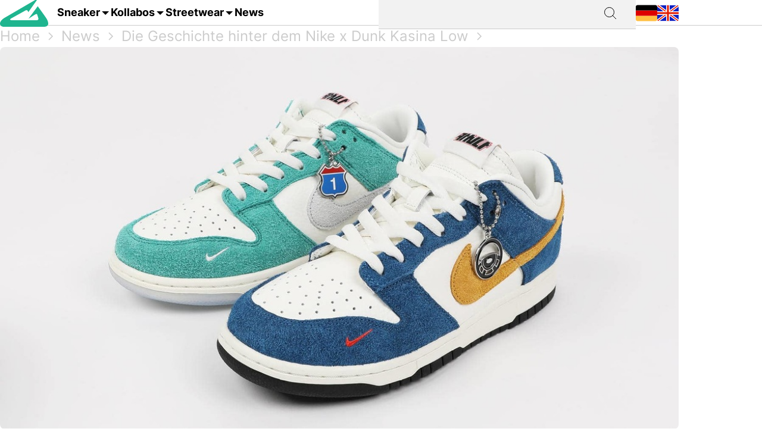

--- FILE ---
content_type: text/html; charset=utf-8
request_url: https://grailify.com/de/die-geschichte-hinter-dem-nike-x-dunk-kasina-low
body_size: 12175
content:
<!DOCTYPE html>
<html lang="de">
  <head>
      <script
        src="https://cdn.clickwire.io/script.js"
        data-cwid="WRDBJMAG"
        defer>
      </script>
      <!-- Google tag (gtag.js) -->
      <script async src="https://www.googletagmanager.com/gtag/js?id=G-QQVQ5VP9HH"></script>
      <script>
        window.dataLayer = window.dataLayer || [];
        function gtag(){dataLayer.push(arguments);}
        gtag('js', new Date());

        gtag('config', 'G-QQVQ5VP9HH', {"resource_gid":"gid://grailify-backend/Post/15392"});
      </script>
      <!-- Facebook Pixel Code -->
      <script>
          !function(f,b,e,v,n,t,s)
          {if(f.fbq)return;n=f.fbq=function(){n.callMethod?
              n.callMethod.apply(n,arguments):n.queue.push(arguments)};
              if(!f._fbq)f._fbq=n;n.push=n;n.loaded=!0;n.version='2.0';
              n.queue=[];t=b.createElement(e);t.async=!0;
              t.src=v;s=b.getElementsByTagName(e)[0];
              s.parentNode.insertBefore(t,s)}(window, document,'script',
              'https://connect.facebook.net/en_US/fbevents.js');
          fbq('init', '119563738440055');
          fbq('track', 'PageView');
      </script>
      <noscript>
        <img height="1" width="1" style="display:none"
             src="https://www.facebook.com/tr?id=119563738440055&ev=PageView&noscript=1"/>
      </noscript>
      <!-- End Facebook Pixel Code -->
      <script>
        window._mnt = {
          publisherKey: '2y10dinxjfw5g7djk0exkdzujqd3szqxqpmapjtwyedkow8byont5m'
        };
      </script>


    <title>Die Geschichte hinter dem Nike x Dunk Kasina Low | Grailify</title>
<meta name="description" content="Update 17.09.2020 Noch vor wenigen Tagen kamen die ersten Leaks raus und fast zwei Wochen später tauchen die offiziellen Bilder auf. Der Kasina x Nike Dunk">
<link rel="canonical" href="https://grailify.com/de/die-geschichte-hinter-dem-nike-x-dunk-kasina-low">
<meta name="twitter:card" content="summary_large_image">
<meta name="twitter:site" content="@grailifyde">
<meta name="twitter:creator" content="@grailifyde">
<meta property="og:title" content="Die Geschichte hinter dem Nike x Dunk Kasina Low | Grailify">
<meta property="og:description" content="Update 17.09.2020 Noch vor wenigen Tagen kamen die ersten Leaks raus und fast zwei Wochen später tauchen die offiziellen Bilder auf. Der Kasina x Nike Dunk">
<meta property="og:url" content="https://grailify.com/de/die-geschichte-hinter-dem-nike-x-dunk-kasina-low">
<meta property="og:type" content="post">
<meta property="og:image" content="https://grailify.com/rails/active_storage/blobs/proxy/eyJfcmFpbHMiOnsiZGF0YSI6MjY4ODUyLCJwdXIiOiJibG9iX2lkIn19--d8466b4fd6feca89e970e47323644d09dd2f94ee/image">
<meta name="robots" content="index, follow">
<meta name="author" content="Edgar">

    <link rel="icon" type="image/x-icon" href="/assets/favicon-23310c5de77cb0ba16d17831c2fa75d443ea674198f17fb693ec601cfbbad45f.ico">
    <meta name="viewport" content="width=device-width,initial-scale=1" />
    
    
    

    
    <link rel="stylesheet" href="/assets/application-1e2bce65fcaeb09b7dad68032603869b22a4cb592aaed676a5916522b76e3bb4.css" media="all" data-turbolinks-track="reload" />
    <script src="/vite/assets/application-DHp_Hcb3.js" crossorigin="anonymous" type="module" data-turbolinks-track="reload" defer="defer"></script><link rel="modulepreload" href="/vite/assets/verbs-c0GmB7EE.js" as="script" crossorigin="anonymous" data-turbolinks-track="reload" defer="defer"><link rel="stylesheet" href="/vite/assets/application-BL5zN-Ft.css" media="screen" data-turbolinks-track="reload" defer="defer" />
<link rel="stylesheet" href="/vite/assets/verbs-BVgMHBlI.css" media="screen" data-turbolinks-track="reload" defer="defer" />
    <script src="//platform.instagram.com/en_US/embeds.js" async="async"></script>

        <script type="application/ld+json">
    {"@context":"https://schema.org/","@type":"Article","headline":"Die Geschichte hinter dem Nike x Dunk Kasina Low","image":["https://grailify.com/rails/active_storage/blobs/proxy/eyJfcmFpbHMiOnsiZGF0YSI6MjY4ODUyLCJwdXIiOiJibG9iX2lkIn19--d8466b4fd6feca89e970e47323644d09dd2f94ee/image"],"dateModified":"2024-02-05T10:40:26+01:00","datePublished":"2020-09-17T09:06:05+02:00","author":{"@type":"Person","name":"Edgar"}}
  </script>

  </head>

<body>
  <div aria-label="App banner" role="region">
    <div class="app-banner"
     data-controller="dismissable-banner"
     data-dismissable-banner-type-value="app-banner"
     data-dismissable-banner-storage-key-value="appBannerDismissed"
     data-dismissable-banner-visibility-class-value="app-banner-visible"
     data-dismissable-banner-hidden-class-value="app-banner--hidden"
     data-dismissable-banner-requires-mobile-value="true"
     data-dismissable-banner-scroll-behavior-value="track"
     role="complementary"
     aria-live="polite"
     aria-label="Grailify Mobile App herunterladen">
  <button class="app-banner__close app-banner__close--large"
          data-action="click->dismissable-banner#close"
          aria-label="App-Banner schließen"
          type="button">
    <svg width="24" height="24" viewBox="0 0 24 24" fill="none" xmlns="http://www.w3.org/2000/svg" aria-hidden="true">
      <path d="M18 6L6 18M6 6L18 18" stroke="currentColor" stroke-width="1.5" stroke-linecap="round" stroke-linejoin="round"/>
    </svg>
  </button>

  <div class="app-banner__content">
    <div class="app-banner__logo">
      <img src="https://play-lh.googleusercontent.com/Z7tyMgDLAXdgqtMdvJWD1dkCdvTAs7rZAmPKlts9y6jRhQj_dCjStZggFnOsIX_tzLKl=w480-h960-rw"
           alt="Grailify App Logo"
           class="app-banner__logo-img"
           width="56"
           height="56"
           loading="lazy" />
    </div>

    <div class="app-banner__info">
      <div class="app-banner__title">Grailify - Sneaker Releases</div>
      <div class="app-banner__rating">
        <div class="app-banner__stars" aria-label="5 von 5 Sternen">
            <span class="app-banner__star" aria-hidden="true">&#9733;</span>
            <span class="app-banner__star" aria-hidden="true">&#9733;</span>
            <span class="app-banner__star" aria-hidden="true">&#9733;</span>
            <span class="app-banner__star" aria-hidden="true">&#9733;</span>
            <span class="app-banner__star" aria-hidden="true">&#9733;</span>
        </div>
        <span class="app-banner__rating-text">4,8 | Über 34k Bewertungen</span>
      </div>
    </div>

    <a href="#"
       class="app-banner__cta"
       data-dismissable-banner-target="ctaLink"
       data-action="click->dismissable-banner#redirectToStore"
       rel="noopener noreferrer">
      Zur App
    </a>
  </div>
</div>

  </div>

  <header>
    <nav role="navigation" data-controller="nav">
  <div class="sheet" hidden data-action="click->nav#closeNavigation"></div>
  <div class="navigation__content">
    <i class="icon icon-menu" data-action="click-&gt;nav#toggleNavigationFacet:prevent" data-nav-element-id-param="mobile"></i>
    <a class="brand" href="/de">
      <i class="icon icon-logo"></i>
</a>
    <a class="link dropable" data-action="click-&gt;nav#toggleNavigationFacet:prevent" data-nav-element-id-param="sneaker" href="/de/modelle">
      Sneaker
</a>    <a class="link dropable" data-action="click-&gt;nav#toggleNavigationFacet:prevent" data-nav-element-id-param="collabs" href="/de/kollabos">
      Kollabos
</a>    <a class="link dropable" data-action="click-&gt;nav#toggleNavigationFacet:prevent" data-nav-element-id-param="streetwear" href="/de/streetwear">
      Streetwear
</a>    <a class="link" href="/de/news">
      News
</a>
    <div class="search__bar" >
      <form action="/de/suche">
        <input class="search__bar__input" type="search" name="q" id="q_name_or_slug_cont" value="">
        <input type="submit" name="commit" value="" class="search__bar__submit" data-disable-with="Suchen">
      </form>
    </div>
    <i class="icon icon-search" data-action="click-&gt;nav#toggleMobileSearch"></i>

    <div class="locales">
        <a title="Deutsch" href="https://grailify.com/de/die-geschichte-hinter-dem-nike-x-dunk-kasina-low"><i class="icon icon-german"></i></a>
        <a title="English" href="https://grailify.com/en/news"><i class="icon icon-english"></i></a>
    </div>
  </div>
  <aside class="sidebar sidebar--left navigation__overlay" hidden>
    <div data-nav-target="mobile">
      <a class="navigation__element" data-action="click-&gt;nav#toggleNavigationFacet:prevent" data-nav-element-id-param="sneaker" href="/de/modelle">
        <i class="icon icon-sneaker icon--main"></i>
        Sneaker
</a>      <a class="navigation__element" data-action="click-&gt;nav#toggleNavigationFacet:prevent" data-nav-element-id-param="collabs" href="/de/kollabos">
        <i class="icon icon-brands icon--main"></i>
        Kollabos
</a>      <a class="navigation__element" data-action="click-&gt;nav#toggleNavigationFacet:prevent" data-nav-element-id-param="streetwear" href="/de/streetwear">
        <i class="icon icon-category icon--main"></i>
        Streetwear
</a>      <a class="navigation__element" href="/de/news">
        <i class="icon icon-news icon--main"></i>
        News
</a>
      <section class="language__picker">
        <div class="navigation__element label">
          <i class="icon icon-language icon--main"></i>
          Sprache
        </div>
            <a title="Deutsch" class="navigation__element" href="https://grailify.com/de/die-geschichte-hinter-dem-nike-x-dunk-kasina-low">
              <i class="icon icon-german icon--main"></i>
              Deutsch
</a>            <a title="English" class="navigation__element" href="https://grailify.com/en/news">
              <i class="icon icon-english icon--main"></i>
              English
</a>      </section>
    </div>
    
      <div data-nav-target="sneaker">
  <div class="navigation__element navigation__element__control text-bold" data-action="click->nav#toggleNavigationFacet" data-nav-element-id-param="sneaker">
    Sneaker
  </div>

  <div class="nav-mega-wrapper">
    <div class="nav-mega-grid">
      <div class="nav-mega-col">
        <h2>Sneaker Releases</h2>
<a href="/de/sneaker?aspect=upcoming">
  <div>Upcoming Releases</div>
</a><a href="/de/sneaker?aspect=latest">
  <div>Latest Releases</div>
</a><a href="/de/sneaker?aspect=recently_added">
  <div>Neu hinzugefügt</div>
</a><a href="/de/sneaker">
  <div>Alle Sneaker Releases</div>
</a>
      </div>
      <div class="nav-mega-col">
        <h2>Top Modelle</h2>
        <div class="nav-mega-auto-col-grid">
            <a href="/de/marke/air-jordan/1">1</a>
            <a href="/de/marke/nike/air-force-1">Air Force 1</a>
            <a href="/de/marke/nike/dunk">Dunk</a>
            <a href="/de/marke/adidas/350">Yeezy 350</a>
            <a href="/de/marke/nike/plus">Air Max Plus</a>
            <a href="/de/marke/nike/sb-dunk">SB Dunk</a>
            <a href="/de/marke/air-jordan/4">4</a>
            <a href="/de/marke/converse/chuck-70">Chuck 70</a>
            <a href="/de/marke/adidas/forum">Forum</a>
            <a href="/de/marke/adidas/adilette">Adilette</a>
            <a href="/de/marke/adidas/samba">Samba</a>
            <a href="/de/marke/nike/1-air-max">Air Max 1</a>
            <a href="/de/marke/adidas/campus">Campus</a>
            <a href="/de/marke/crocs/clog">Clog</a>
            <a href="/de/marke/adidas/superstar">Superstar</a>
            <a href="/de/marke/adidas/ultra-boost">Ultra Boost</a>
            <a href="/de/marke/air-jordan/3">3</a>
            <a href="/de/marke/new-balance/2002">2002</a>
        </div>
      </div>
      <div class="nav-mega-col">
        <h2>Top Brands <small><a style="font-weight: normal" href="/de/marken">Alle Brands</a></small></h2>
        <div class="grid-horizontal" style="gap: 2em">
            <div>
              <div><img src="https://grailify.com/rails/active_storage/representations/proxy/eyJfcmFpbHMiOnsiZGF0YSI6MzQ0NzQxLCJwdXIiOiJibG9iX2lkIn19--3a9e2638ebdc94806d0b556c8c62d2338352d658/eyJfcmFpbHMiOnsiZGF0YSI6eyJmb3JtYXQiOiJwbmciLCJyZXNpemVfdG9fbGltaXQiOls0OCw0OF19LCJwdXIiOiJ2YXJpYXRpb24ifX0=--fb73982459bc5b585f78a18c62b91de80a5e1175/nike.png" /></div>
              <div class="grid-vertical">
                  <a href="/de/marke/nike/air-force-1">Air Force 1</a>
                  <a href="/de/marke/nike/dunk">Dunk</a>
                  <a href="/de/marke/nike/270">Air Max 270</a>
                  <a href="/de/marke/nike/95">Air Max 95</a>
                  <a href="/de/marke/nike/blazer">Blazer</a>
                  <a href="/de/marke/nike/90">Air Max 90</a>
                  <a href="/de/marke/nike/plus">Air Max Plus</a>

                <a style="margin-top: 2em" href="/de/marke/nike">Alle Nike Sneaker</a>
              </div>
            </div>
            <div>
              <div><img src="https://grailify.com/rails/active_storage/representations/proxy/eyJfcmFpbHMiOnsiZGF0YSI6MzQ0NzQ1LCJwdXIiOiJibG9iX2lkIn19--3118a85c2247087a394391bd8b4c2e7fa3cf0595/eyJfcmFpbHMiOnsiZGF0YSI6eyJmb3JtYXQiOiJwbmciLCJyZXNpemVfdG9fbGltaXQiOls0OCw0OF19LCJwdXIiOiJ2YXJpYXRpb24ifX0=--fb73982459bc5b585f78a18c62b91de80a5e1175/Air%20Jordan.png" /></div>
              <div class="grid-vertical">
                  <a href="/de/marke/air-jordan/1">1</a>
                  <a href="/de/marke/air-jordan/3">3</a>
                  <a href="/de/marke/air-jordan/4">4</a>
                  <a href="/de/marke/air-jordan/5">5</a>
                  <a href="/de/marke/air-jordan/6">6</a>
                  <a href="/de/marke/air-jordan/11">11</a>
                  <a href="/de/marke/air-jordan/12">12</a>

                <a style="margin-top: 2em" href="/de/marke/air-jordan">Alle Air Jordan Sneaker</a>
              </div>
            </div>
            <div>
              <div><img src="https://grailify.com/rails/active_storage/representations/proxy/eyJfcmFpbHMiOnsiZGF0YSI6MzQ0NzQ4LCJwdXIiOiJibG9iX2lkIn19--e831bde46d5ccf3ca5a49c55cf4a7af900a8c33b/eyJfcmFpbHMiOnsiZGF0YSI6eyJmb3JtYXQiOiJwbmciLCJyZXNpemVfdG9fbGltaXQiOls0OCw0OF19LCJwdXIiOiJ2YXJpYXRpb24ifX0=--fb73982459bc5b585f78a18c62b91de80a5e1175/adidas.png" /></div>
              <div class="grid-vertical">
                  <a href="/de/marke/adidas/samba">Samba</a>
                  <a href="/de/marke/adidas/campus">Campus</a>
                  <a href="/de/marke/adidas/350">Yeezy 350</a>
                  <a href="/de/marke/adidas/adilette">Adilette</a>
                  <a href="/de/marke/adidas/forum">Forum</a>
                  <a href="/de/marke/adidas/ultra-boost">Ultra Boost</a>
                  <a href="/de/marke/adidas/nmd">NMD</a>

                <a style="margin-top: 2em" href="/de/marke/adidas">Alle adidas Sneaker</a>
              </div>
            </div>
            <div>
              <div><img src="https://grailify.com/rails/active_storage/representations/proxy/eyJfcmFpbHMiOnsiZGF0YSI6MzQ0NzYwLCJwdXIiOiJibG9iX2lkIn19--59d0e378ac84e66704937538412b5448b91b4e68/eyJfcmFpbHMiOnsiZGF0YSI6eyJmb3JtYXQiOiJwbmciLCJyZXNpemVfdG9fbGltaXQiOls0OCw0OF19LCJwdXIiOiJ2YXJpYXRpb24ifX0=--fb73982459bc5b585f78a18c62b91de80a5e1175/New%20Balance%20Logo.png" /></div>
              <div class="grid-vertical">
                  <a href="/de/marke/new-balance/550-05a757ed-f785-46b0-9553-9991f0959b27">550</a>
                  <a href="/de/marke/new-balance/2002">2002</a>
                  <a href="/de/marke/new-balance/1906">1906</a>
                  <a href="/de/marke/new-balance/574">574</a>
                  <a href="/de/marke/new-balance/90-60">90/60</a>
                  <a href="/de/marke/new-balance/530">530</a>
                  <a href="/de/marke/new-balance/990">990</a>

                <a style="margin-top: 2em" href="/de/marke/new-balance">Alle New Balance Sneaker</a>
              </div>
            </div>
        </div>
      </div>
      <div class="nav-mega-col">
        <h2>Featured Brands</h2>
        <div class="nav-mega-auto-col-grid" style="--rows: 4">
            <a href="/de/marke/puma">
              <img src="https://grailify.com/rails/active_storage/representations/proxy/eyJfcmFpbHMiOnsiZGF0YSI6MzQ0NzgzLCJwdXIiOiJibG9iX2lkIn19--ddf10f71566b19ec96611bbb76726b72cc0d77a4/eyJfcmFpbHMiOnsiZGF0YSI6eyJmb3JtYXQiOiJwbmciLCJyZXNpemVfdG9fbGltaXQiOls0OCw0OF19LCJwdXIiOiJ2YXJpYXRpb24ifX0=--fb73982459bc5b585f78a18c62b91de80a5e1175/Puma%20Logo.png" />
</a>            <a href="/de/marke/karhu">
              <img src="https://grailify.com/rails/active_storage/representations/proxy/eyJfcmFpbHMiOnsiZGF0YSI6NDU4OTg5LCJwdXIiOiJibG9iX2lkIn19--f2bd735457f0a791ed38a6eb4652f4bd191d993a/eyJfcmFpbHMiOnsiZGF0YSI6eyJmb3JtYXQiOiJwbmciLCJyZXNpemVfdG9fbGltaXQiOls0OCw0OF19LCJwdXIiOiJ2YXJpYXRpb24ifX0=--fb73982459bc5b585f78a18c62b91de80a5e1175/Karhu.png" />
</a>            <a href="/de/marke/reebok">
              <img src="https://grailify.com/rails/active_storage/representations/proxy/eyJfcmFpbHMiOnsiZGF0YSI6MzQ0NzczLCJwdXIiOiJibG9iX2lkIn19--19fbafc8023bf5370e7a445aeda3e511d7c7f611/eyJfcmFpbHMiOnsiZGF0YSI6eyJmb3JtYXQiOiJwbmciLCJyZXNpemVfdG9fbGltaXQiOls0OCw0OF19LCJwdXIiOiJ2YXJpYXRpb24ifX0=--fb73982459bc5b585f78a18c62b91de80a5e1175/Reebok%20Logo.png" />
</a>            <a href="/de/marke/vans">
              <img src="https://grailify.com/rails/active_storage/representations/proxy/eyJfcmFpbHMiOnsiZGF0YSI6MzQ0Nzg1LCJwdXIiOiJibG9iX2lkIn19--076a0730595fdd74e28f550b5f569f98e09eb067/eyJfcmFpbHMiOnsiZGF0YSI6eyJmb3JtYXQiOiJwbmciLCJyZXNpemVfdG9fbGltaXQiOls0OCw0OF19LCJwdXIiOiJ2YXJpYXRpb24ifX0=--fb73982459bc5b585f78a18c62b91de80a5e1175/Vans%20Logo.png" />
</a>            <a href="/de/marke/converse">
              <img src="https://grailify.com/rails/active_storage/representations/proxy/eyJfcmFpbHMiOnsiZGF0YSI6MzQ0NzU2LCJwdXIiOiJibG9iX2lkIn19--959954efe41f1ee837e3429205f934762912f784/eyJfcmFpbHMiOnsiZGF0YSI6eyJmb3JtYXQiOiJwbmciLCJyZXNpemVfdG9fbGltaXQiOls0OCw0OF19LCJwdXIiOiJ2YXJpYXRpb24ifX0=--fb73982459bc5b585f78a18c62b91de80a5e1175/Converse%20Logo.png" />
</a>            <a href="/de/marke/crocs">
              <img src="https://grailify.com/rails/active_storage/representations/proxy/eyJfcmFpbHMiOnsiZGF0YSI6NDU4ODQzLCJwdXIiOiJibG9iX2lkIn19--3aec54c4707cd28933f991e89b063dc805170531/eyJfcmFpbHMiOnsiZGF0YSI6eyJmb3JtYXQiOiJwbmciLCJyZXNpemVfdG9fbGltaXQiOls0OCw0OF19LCJwdXIiOiJ2YXJpYXRpb24ifX0=--fb73982459bc5b585f78a18c62b91de80a5e1175/Crocs.png" />
</a>            <a href="/de/marke/kangaroos">
              <img src="https://grailify.com/rails/active_storage/representations/proxy/eyJfcmFpbHMiOnsiZGF0YSI6OTcwNDMyLCJwdXIiOiJibG9iX2lkIn19--535f67cf9dccac2e1cc06c227c3673d0f8906cb2/eyJfcmFpbHMiOnsiZGF0YSI6eyJmb3JtYXQiOiJwbmciLCJyZXNpemVfdG9fbGltaXQiOls0OCw0OF19LCJwdXIiOiJ2YXJpYXRpb24ifX0=--fb73982459bc5b585f78a18c62b91de80a5e1175/Kangaroos%20Logo.png" />
</a>            <a href="/de/marke/saucony">
              <img src="https://grailify.com/rails/active_storage/representations/proxy/eyJfcmFpbHMiOnsiZGF0YSI6MzQ0Nzk3LCJwdXIiOiJibG9iX2lkIn19--d940b7ad150172d18ba00602b334680c5084f1f1/eyJfcmFpbHMiOnsiZGF0YSI6eyJmb3JtYXQiOiJwbmciLCJyZXNpemVfdG9fbGltaXQiOls0OCw0OF19LCJwdXIiOiJ2YXJpYXRpb24ifX0=--fb73982459bc5b585f78a18c62b91de80a5e1175/Saucony%20Logo.png" />
</a>            <a href="/de/marke/mizuno">
              <img src="https://grailify.com/rails/active_storage/representations/proxy/eyJfcmFpbHMiOnsiZGF0YSI6NDU5MTAxLCJwdXIiOiJibG9iX2lkIn19--5cb85adf07ed7e24084e8940471d933b42fb96e8/eyJfcmFpbHMiOnsiZGF0YSI6eyJmb3JtYXQiOiJwbmciLCJyZXNpemVfdG9fbGltaXQiOls0OCw0OF19LCJwdXIiOiJ2YXJpYXRpb24ifX0=--fb73982459bc5b585f78a18c62b91de80a5e1175/Mizuno.png" />
</a>            <a href="/de/marke/salomon">
              <img src="https://grailify.com/rails/active_storage/representations/proxy/eyJfcmFpbHMiOnsiZGF0YSI6NDU5MTY3LCJwdXIiOiJibG9iX2lkIn19--c092da6b3d0f4606cd601561ecf7069174d6dccb/eyJfcmFpbHMiOnsiZGF0YSI6eyJmb3JtYXQiOiJwbmciLCJyZXNpemVfdG9fbGltaXQiOls0OCw0OF19LCJwdXIiOiJ2YXJpYXRpb24ifX0=--fb73982459bc5b585f78a18c62b91de80a5e1175/Salomon.png" />
</a>            <a href="/de/marke/asics">
              <img src="https://grailify.com/rails/active_storage/representations/proxy/eyJfcmFpbHMiOnsiZGF0YSI6MzQ0NzcxLCJwdXIiOiJibG9iX2lkIn19--afb8cc9ddb2be056c92790f35219c45ad0818329/eyJfcmFpbHMiOnsiZGF0YSI6eyJmb3JtYXQiOiJwbmciLCJyZXNpemVfdG9fbGltaXQiOls0OCw0OF19LCJwdXIiOiJ2YXJpYXRpb24ifX0=--fb73982459bc5b585f78a18c62b91de80a5e1175/asics%20Logo.png" />
</a>            <a href="/de/marke/diadora">
              <img src="https://grailify.com/rails/active_storage/representations/proxy/eyJfcmFpbHMiOnsiZGF0YSI6MzQ0NzYyLCJwdXIiOiJibG9iX2lkIn19--b2f56081c999b94cbb6a6bd64af39fa7bda39ade/eyJfcmFpbHMiOnsiZGF0YSI6eyJmb3JtYXQiOiJwbmciLCJyZXNpemVfdG9fbGltaXQiOls0OCw0OF19LCJwdXIiOiJ2YXJpYXRpb24ifX0=--fb73982459bc5b585f78a18c62b91de80a5e1175/Diadora%20Logo.png" />
</a>        </div>
        <a style="margin-top: 2em; display: inline-block" href="/de/marken">Alle Brands</a>
      </div>
    </div>
  </div>
</div>
      <div data-nav-target="collabs">
  <div class="navigation__element navigation__element__control text-bold" data-action="click->nav#toggleNavigationFacet" data-nav-element-id-param="collabs">
    Kollabos
  </div>

  <div class="nav-mega-wrapper">
    <div class="nav-mega-grid">
      <div class="nav-mega-col">
        <h2>Sneaker Releases</h2>
<a href="/de/sneaker?aspect=upcoming">
  <div>Upcoming Releases</div>
</a><a href="/de/sneaker?aspect=latest">
  <div>Latest Releases</div>
</a><a href="/de/sneaker?aspect=recently_added">
  <div>Neu hinzugefügt</div>
</a><a href="/de/sneaker">
  <div>Alle Sneaker Releases</div>
</a>
      </div>
      <div class="nav-mega-col">
        <h2>Alle Kollabos
          <small><a style="font-weight: normal" href="/de/kollabos">Alle Kollabos</a></small>
        </h2>
        <div class="nav-mega-auto-col-grid">
            <div class="nav-heading">A</div>
              <a href="/de/kollabo/ader-error">ADER ERROR</a>
              <a href="/de/kollabo/arizona-iced-tea">AriZona Iced Tea</a>
              <a href="/de/kollabo/atmos">Atmos</a>
              <a href="/de/kollabo/awake-ny">Awake NY</a>
              <a href="/de/kollabo/asphaltgold">Asphaltgold</a>
            <div class="nav-heading">B</div>
              <a href="/de/kollabo/bad-bunny">Bad Bunny</a>
              <a href="/de/kollabo/bape">Bape</a>
              <a href="/de/kollabo/billie-eilish">Billie Eilish</a>
            <div class="nav-heading">C</div>
              <a href="/de/kollabo/cactus-plant-flea-market">Cactus Plant Flea Market</a>
              <a href="/de/kollabo/cardi-b">Cardi B</a>
              <a href="/de/kollabo/carhartt">Carhartt</a>
              <a href="/de/kollabo/clot">CLOT</a>
            <div class="nav-heading">D</div>
              <a href="/de/kollabo/disney">Disney</a>
              <a href="/de/kollabo/drake">Drake</a>
            <div class="nav-heading">E</div>
              <a href="/de/kollabo/eastside-golf">Eastside Golf</a>
            <div class="nav-heading">F</div>
              <a href="/de/kollabo/fear-of-god">Fear of God</a>
              <a href="/de/kollabo/frgmt">FRGMT</a>
            <div class="nav-heading">G</div>
              <a href="/de/kollabo/gucci">Gucci</a>
            <div class="nav-heading">H</div>
              <a href="/de/kollabo/human-made">Human Made</a>
            <div class="nav-heading">I</div>
              <a href="/de/kollabo/ivy-park">IVY PARK</a>
            <div class="nav-heading">J</div>
              <a href="/de/kollabo/joe-freshgoods">Joe Freshgoods</a>
            <div class="nav-heading">K</div>
              <a href="/de/kollabo/kasina">Kasina</a>
              <a href="/de/kollabo/kith">KITH</a>
            <div class="nav-heading">M</div>
              <a href="/de/kollabo/mark-gonzales">Mark Gonzales</a>
              <a href="/de/kollabo/martine-rose">Martine Rose</a>
              <a href="/de/kollabo/marvel">Marvel</a>
            <div class="nav-heading">P</div>
              <a href="/de/kollabo/palace">Palace</a>
              <a href="/de/kollabo/patta">Patta</a>
            <div class="nav-heading">R</div>
              <a href="/de/kollabo/rtfkt">RTFKT</a>
            <div class="nav-heading">S</div>
              <a href="/de/kollabo/salehe-bembury">Salehe Bembury</a>
              <a href="/de/kollabo/sean-wotherspoon">Sean Wotherspoon</a>
              <a href="/de/kollabo/size">Size?</a>
              <a href="/de/kollabo/slam-jam">Slam Jam</a>
              <a href="/de/kollabo/solebox">Solebox</a>
              <a href="/de/kollabo/south-park">South Park</a>
              <a href="/de/kollabo/stone-island">Stone Island</a>
              <a href="/de/kollabo/stuessy">Stüssy</a>
              <a href="/de/kollabo/supreme">Supreme</a>
            <div class="nav-heading">T</div>
              <a href="/de/kollabo/tom-sachs">Tom Sachs</a>
              <a href="/de/kollabo/travis-scott">Travis Scott</a>
        </div>
      </div>
    </div>
  </div>
</div>
      <div data-nav-target="streetwear">
  <div class="navigation__element navigation__element__control text-bold" data-action="click->nav#toggleNavigationFacet" data-nav-element-id-param="streetwear">
    Streetwear
  </div>

  <div class="nav-mega-wrapper">
    <div class="nav-mega-grid">
      <div class="nav-mega-col">
        <h2>Sneaker Releases</h2>
<a href="/de/sneaker?aspect=upcoming">
  <div>Upcoming Releases</div>
</a><a href="/de/sneaker?aspect=latest">
  <div>Latest Releases</div>
</a><a href="/de/sneaker?aspect=recently_added">
  <div>Neu hinzugefügt</div>
</a><a href="/de/sneaker">
  <div>Alle Sneaker Releases</div>
</a>
      </div>
      <div class="nav-mega-col">
        <h2>Streetwear
          <small><a style="font-weight: normal" href="/de/streetwear">Übersicht</a></small>
        </h2>
        <div class="nav-mega-auto-col-grid">
            <a href="/de/die-10-besten-accessoires">Die 10 besten Accessoires</a>
            <a href="/de/die-10-besten-cargohosen">Die 10 besten Cargohosen</a>
            <a href="/de/die-10-besten-flanell-jacken">Die 10 besten Flanell Jacken</a>
            <a href="/de/die-10-besten-hoodies">Die 10 besten Hoodies</a>
            <a href="/de/die-10-besten-jacken">Die 10 besten Jacken</a>
            <a href="/de/die-10-besten-jeans">Die 10 besten Jeans</a>
            <a href="/de/die-10-besten-longsleeves">Die 10 besten Longsleeves</a>
            <a href="/de/die-10-besten-oversized-hoodies">Die 10 besten Oversized Hoodies</a>
            <a href="/de/die-10-besten-shorts">Die 10 besten Shorts</a>
            <a href="/de/die-10-besten-sweatpants">Die 10 besten Sweatpants</a>
            <a href="/de/die-10-besten-sweatshirts">Die 10 besten Sweatshirts</a>
            <a href="/de/die-10-besten-t-shirts">Die 10 besten T-Shirts</a>
            <a href="/de/die-10-besten-westen">Die 10 besten Westen</a>
        </div>
      </div>
    </div>
  </div>
</div>
  </aside>
  <aside class="sidebar sidebar--left search__overlay" hidden>
    <div class="search__bar" >
      <form action="/de/suche">
        <input class="search__bar__input" type="search" placeholder="Suchbegriff" name="q" id="q_name_or_slug_cont" value="">
        <input type="submit" name="commit" value="" class="search__bar__submit" data-disable-with="Suchen">
      </form>
    </div>
<!--    <section class="search__bar__releases">-->
<!--      <h2></h2>-->
<!--      <p class="text-grey"></p>-->
<!--    </section>-->
  </aside>
</nav>

  </header>

  <aside>
    
  </aside>

  <nav id="breadcrumb">
      <div>
      <a href="/de">Home</a>
      <i class="icon icon-arrow_right_grey"></i>
      <a href="/de/news">News</a>
      <i class="icon icon-arrow_right_grey"></i>
      <a href="/de/15392">Die Geschichte hinter dem Nike x Dunk Kasina Low</a>
      <i class="icon icon-arrow_right_grey"></i>
    
    <script type="application/ld+json" id="structured-breadcrumbs">
      {"@context":"https://schema.org","@type":"BreadcrumbList","itemListElement":[{"@type":"ListItem","position":1,"item":{"@id":"https://grailify.com/de","name":"Home"}},{"@type":"ListItem","position":2,"item":{"@id":"https://grailify.com/de/news","name":"News"}},{"@type":"ListItem","position":3,"item":{"@id":"https://grailify.com/de/15392","name":"Die Geschichte hinter dem Nike x Dunk Kasina Low"}}]}
    </script>
  </div>

  </nav>

  <main>
    
<script>
    (function (document) {
        var s = document.createElement('script');
        s.async = true;
        s.src = 'https://plugin1.monotote.com/plugin.min.js?' +
            Date.now();
        document.body.appendChild(s);
    })(document)
</script>

<article class="post" id="post_15392">
  <section class="headline">
    <picture><source srcset="/rails/active_storage/representations/proxy/eyJfcmFpbHMiOnsiZGF0YSI6MjY4ODUyLCJwdXIiOiJibG9iX2lkIn19--d8466b4fd6feca89e970e47323644d09dd2f94ee/eyJfcmFpbHMiOnsiZGF0YSI6eyJmb3JtYXQiOiJqcGciLCJyZXNpemVfdG9fZml0IjpbMTIwMCw2MjhdLCJxdWFsaXR5Ijo5NH0sInB1ciI6InZhcmlhdGlvbiJ9fQ==--da7fede9a3a8ba2182b0d44f5bc6a13be670b14c/image" type="image/webp"><img width="1200" height="628" class="heading-image posts__image" loading="lazy" title="Die Geschichte hinter dem Nike x Dunk Kasina Low" alt="Die Geschichte hinter dem Nike x Dunk Kasina Low" src="https://grailify.com/rails/active_storage/representations/proxy/eyJfcmFpbHMiOnsiZGF0YSI6MjY4ODUyLCJwdXIiOiJibG9iX2lkIn19--d8466b4fd6feca89e970e47323644d09dd2f94ee/eyJfcmFpbHMiOnsiZGF0YSI6eyJmb3JtYXQiOiJqcGciLCJyZXNpemVfdG9fZml0IjpbMTIwMCw2MjhdLCJxdWFsaXR5Ijo5NH0sInB1ciI6InZhcmlhdGlvbiJ9fQ==--da7fede9a3a8ba2182b0d44f5bc6a13be670b14c/image" /></picture>

    
  </section>

  <section class="post__content">
    <h1>Die Geschichte hinter dem Nike x Dunk Kasina Low</h1>
    <div class="post__content__informational">
      <div class="post__content__author">
        <a href="/de/ueber-uns#author_edgar">
          <picture><source srcset="/rails/active_storage/representations/proxy/eyJfcmFpbHMiOnsiZGF0YSI6MzQzNjA4LCJwdXIiOiJibG9iX2lkIn19--9f7fd0ce5354ba994214de4fecb486bda3d077ab/eyJfcmFpbHMiOnsiZGF0YSI6eyJmb3JtYXQiOiJqcGciLCJyZXNpemVfdG9fZml0IjpbNjQsNjRdfSwicHVyIjoidmFyaWF0aW9uIn19--6781d7f785058d1f8fba137db81f63c6ef0b14ec/edgar.jpg" type="image/webp"><img width="64" height="64" title="Edgar" alt="Edgar" class="author" src="https://grailify.com/rails/active_storage/representations/proxy/eyJfcmFpbHMiOnsiZGF0YSI6MzQzNjA4LCJwdXIiOiJibG9iX2lkIn19--9f7fd0ce5354ba994214de4fecb486bda3d077ab/eyJfcmFpbHMiOnsiZGF0YSI6eyJmb3JtYXQiOiJqcGciLCJyZXNpemVfdG9fZml0IjpbNjQsNjRdfSwicHVyIjoidmFyaWF0aW9uIn19--6781d7f785058d1f8fba137db81f63c6ef0b14ec/edgar.jpg" /></picture>
</a>        <div>
        <span class="text-small text-bold">
          <a href="/de/ueber-uns#author_edgar">
            Edgar
</a>        </span>
          <span class="text-small text-grey">Dieser Beitrag wurde von Edgar veröffentlicht. Mitgründer von Grailify und Head of Content.</span>
          <span class="text-small text-grey">17.09.2020</span>
        </div>
      </div>
      <aside style="line-height: 1">
        <span class="text-small text-grey" style="font-size: .6em; line-height: 1">Diese Seite enthält Links zu Partnern. Wir erhalten evtl. eine Provision, wenn Du einen Kauf tätigst, nachdem du auf einen unserer Partnerlinks geklickt hast. <a href='/de/ueber-uns'>Erfahre Mehr</a></span>
      </aside>
    </div>
    <div class="text-justify">
      <div class="trix-content">
  <div>Update 17.09.2020<br><br></div><div>Noch vor wenigen Tagen kamen die ersten Leaks raus und fast zwei Wochen später tauchen die offiziellen Bilder auf. Der Kasina x Nike Dunk Low „Industrial Blue“ gehört unserer Meinung nach zu den aufregendsten Releases in diesem Herbst. Am 25. September erscheint der Sneaker in der Nike SNKRS Asia App und im Kasina Online Shop. Ein größerer Release wurde noch nicht genannt.<br><br></div><div><action-text-attachment sgid="[base64]" content-type="image/jpeg" url="/rails/active_storage/blobs/proxy/eyJfcmFpbHMiOnsibWVzc2FnZSI6IkJBaHBBd1VhQkE9PSIsImV4cCI6bnVsbCwicHVyIjoiYmxvYl9pZCJ9fQ==--25343a55f86ea64ed82fdccc6a1b73b508ef1ecd/Kasina-x-Nike-Dunk-Low-Grailify-2" filename="Kasina-x-Nike-Dunk-Low-Grailify-2" width="1100" height="772" presentation="gallery"><figure class="attachment attachment--preview">
  <img width="1100" height="772" src="/rails/active_storage/blobs/proxy/eyJfcmFpbHMiOnsibWVzc2FnZSI6IkJBaHBBd1VhQkE9PSIsImV4cCI6bnVsbCwicHVyIjoiYmxvYl9pZCJ9fQ==--25343a55f86ea64ed82fdccc6a1b73b508ef1ecd/Kasina-x-Nike-Dunk-Low-Grailify-2">
</figure></action-text-attachment></div><div><action-text-attachment sgid="[base64]" content-type="image/jpeg" url="/rails/active_storage/blobs/proxy/eyJfcmFpbHMiOnsibWVzc2FnZSI6IkJBaHBBd2NhQkE9PSIsImV4cCI6bnVsbCwicHVyIjoiYmxvYl9pZCJ9fQ==--7043fe83991427cb6109218a75eec8b24f51cf7e/Kasina-x-Nike-Dunk-Low-Grailify-3" filename="Kasina-x-Nike-Dunk-Low-Grailify-3" width="1100" height="1100" presentation="gallery"><figure class="attachment attachment--preview">
  <img width="1100" height="1100" src="/rails/active_storage/blobs/proxy/eyJfcmFpbHMiOnsibWVzc2FnZSI6IkJBaHBBd2NhQkE9PSIsImV4cCI6bnVsbCwicHVyIjoiYmxvYl9pZCJ9fQ==--7043fe83991427cb6109218a75eec8b24f51cf7e/Kasina-x-Nike-Dunk-Low-Grailify-3">
</figure></action-text-attachment></div><div><action-text-attachment sgid="[base64]" content-type="image/jpeg" url="/rails/active_storage/blobs/proxy/eyJfcmFpbHMiOnsibWVzc2FnZSI6IkJBaHBBd2thQkE9PSIsImV4cCI6bnVsbCwicHVyIjoiYmxvYl9pZCJ9fQ==--d4a755ac36f37e3847b956cf2b4ef87bef7c5fd4/Kasina-x-Nike-Dunk-Low-Grailify-4" filename="Kasina-x-Nike-Dunk-Low-Grailify-4" width="1100" height="772" presentation="gallery"><figure class="attachment attachment--preview">
  <img width="1100" height="772" src="/rails/active_storage/blobs/proxy/eyJfcmFpbHMiOnsibWVzc2FnZSI6IkJBaHBBd2thQkE9PSIsImV4cCI6bnVsbCwicHVyIjoiYmxvYl9pZCJ9fQ==--d4a755ac36f37e3847b956cf2b4ef87bef7c5fd4/Kasina-x-Nike-Dunk-Low-Grailify-4">
</figure></action-text-attachment></div><div><action-text-attachment sgid="[base64]" content-type="image/jpeg" url="/rails/active_storage/blobs/proxy/eyJfcmFpbHMiOnsibWVzc2FnZSI6IkJBaHBBd3dhQkE9PSIsImV4cCI6bnVsbCwicHVyIjoiYmxvYl9pZCJ9fQ==--0c1c68bd9829231749dec4a46540e32d1543c8c5/Kasina-x-Nike-Dunk-Low-Grailify-5" filename="Kasina-x-Nike-Dunk-Low-Grailify-5" width="1100" height="772" presentation="gallery"><figure class="attachment attachment--preview">
  <img width="1100" height="772" src="/rails/active_storage/blobs/proxy/eyJfcmFpbHMiOnsibWVzc2FnZSI6IkJBaHBBd3dhQkE9PSIsImV4cCI6bnVsbCwicHVyIjoiYmxvYl9pZCJ9fQ==--0c1c68bd9829231749dec4a46540e32d1543c8c5/Kasina-x-Nike-Dunk-Low-Grailify-5">
</figure></action-text-attachment></div><div><action-text-attachment sgid="[base64]" content-type="image/jpeg" url="/rails/active_storage/blobs/proxy/eyJfcmFpbHMiOnsibWVzc2FnZSI6IkJBaHBBdzRhQkE9PSIsImV4cCI6bnVsbCwicHVyIjoiYmxvYl9pZCJ9fQ==--e9a146709285c0bddd5e2b0ff7860e60ac94b8cb/Kasina-x-Nike-Dunk-Low-Grailify-1" filename="Kasina-x-Nike-Dunk-Low-Grailify-1" width="1100" height="772" presentation="gallery"><figure class="attachment attachment--preview">
  <img width="1100" height="772" src="/rails/active_storage/blobs/proxy/eyJfcmFpbHMiOnsibWVzc2FnZSI6IkJBaHBBdzRhQkE9PSIsImV4cCI6bnVsbCwicHVyIjoiYmxvYl9pZCJ9fQ==--e9a146709285c0bddd5e2b0ff7860e60ac94b8cb/Kasina-x-Nike-Dunk-Low-Grailify-1">
</figure></action-text-attachment></div><div>Originaler Artikel 07.09.2020<br><br></div><div>Kasina wurde 1997 von der ehemaligen Profi-Skateboarderin EunHyuk Lee gegründet und ist als Katalysator für Straßenmode in Südkorea bekannt. Durch die Zusammenarbeit mit <a href="https://grailify.com/de/marke/nike">Nike</a> beim Dunk erzählt Kasina seine Geschichte weiter - von den bescheidenen Anfängen in Busan, Südkoreas zweitgrößter Stadt, bis hin zum Öffnen mehrerer Türen in der Metropole Seoul, der Hauptstadt des Landes.<br><br></div><div>Die beiden Farbgebungen des Dunk Kasina verweisen beide auf eine Reise durch Korea. Die neptungrüne Farbe zieht sich von der Beschilderung ab, die den Gyeongbu Expressway, die Hauptautobahn zwischen Busan und Seoul, säumt. Mitte der 80er Jahre, zur gleichen Zeit, als der Dunk Kasina eingeführt wurde, erlebte Seoul einen Bevölkerungsboom. Dieses Wachstum, symbolisiert durch das Reisen über Koreas Autobahnen, untermauert die Kasina-Reise. "Busan" und "Seoul" stehen jeweils auf der linken und rechten Fersenlasche geschrieben.<br><br></div><div>In ähnlicher Weise inspiriert sich die industrieblaue Farbgebung am koreanischen Transportwesen der 80er Jahre. Es spiegelt den Look und das Gefühl von Seouls Oldtimer-Bussen wider, bis hin zu einem einzigartigen Hangtag, der einem Lenkrad nachempfunden ist.<br><br></div><div>"Kasina" steht auf der Zunge beider Schuhe, und das Logo erscheint gestickt auf der Ferse und im Inneren des Zungenanhängers. Zusätzlich sind beide Schuhe mit maßgeschneiderten Gewebedrucken verpackt, die von Straßenschildern inspiriert sind, um die Geschichte abzurunden.<br><br></div><h2>Wie kann ich den Nike x Dunk Kasina Low kaufen</h2><div>Der Dunk Kasina in Neptun-Grün erscheint am 18. September exklusiv bei <a href="https://www.kasina.co.kr/"><span style="">Kasina</span></a>. Der blaue Coloway ist ab dem 25. September bei Kasina und Nike SKNRS in Asien erhältlich. Selbstverständlich halten wir euch auf dem Laufenden, deshalb solltet ihr unbedingt unsere kostenlose Grailify App herunterladen!&nbsp; &nbsp;<br><br></div><div class="attachment-gallery attachment-gallery--18">
  <action-text-attachment sgid="[base64]" content-type="image/jpeg" url="/rails/active_storage/blobs/proxy/eyJfcmFpbHMiOnsibWVzc2FnZSI6IkJBaHBBeEFhQkE9PSIsImV4cCI6bnVsbCwicHVyIjoiYmxvYl9pZCJ9fQ==--59c6e117f9b2650e96251ca582aac287f12ae6e2/Die-Geschichte-hinter-dem-Nike-x-Dunk-Kasina-Low-1" filename="Die-Geschichte-hinter-dem-Nike-x-Dunk-Kasina-Low-1" width="2000" height="2000" presentation="gallery"><figure class="attachment attachment--preview">
  <img width="2000" height="2000" src="/rails/active_storage/blobs/proxy/eyJfcmFpbHMiOnsibWVzc2FnZSI6IkJBaHBBeEFhQkE9PSIsImV4cCI6bnVsbCwicHVyIjoiYmxvYl9pZCJ9fQ==--59c6e117f9b2650e96251ca582aac287f12ae6e2/Die-Geschichte-hinter-dem-Nike-x-Dunk-Kasina-Low-1">
</figure></action-text-attachment><action-text-attachment sgid="[base64]" content-type="image/jpeg" url="/rails/active_storage/blobs/proxy/eyJfcmFpbHMiOnsibWVzc2FnZSI6IkJBaHBBeElhQkE9PSIsImV4cCI6bnVsbCwicHVyIjoiYmxvYl9pZCJ9fQ==--20e8f029e30af915c3ccb8db339174f8bb2753a1/Die-Geschichte-hinter-dem-Nike-x-Dunk-Kasina-Low-2" filename="Die-Geschichte-hinter-dem-Nike-x-Dunk-Kasina-Low-2" width="2000" height="2000" presentation="gallery"><figure class="attachment attachment--preview">
  <img width="2000" height="2000" src="/rails/active_storage/blobs/proxy/eyJfcmFpbHMiOnsibWVzc2FnZSI6IkJBaHBBeElhQkE9PSIsImV4cCI6bnVsbCwicHVyIjoiYmxvYl9pZCJ9fQ==--20e8f029e30af915c3ccb8db339174f8bb2753a1/Die-Geschichte-hinter-dem-Nike-x-Dunk-Kasina-Low-2">
</figure></action-text-attachment><action-text-attachment sgid="[base64]" content-type="image/jpeg" url="/rails/active_storage/blobs/proxy/eyJfcmFpbHMiOnsibWVzc2FnZSI6IkJBaHBBeFFhQkE9PSIsImV4cCI6bnVsbCwicHVyIjoiYmxvYl9pZCJ9fQ==--75f163952fdbeac4664f4c034212dcb0f56dac32/Die-Geschichte-hinter-dem-Nike-x-Dunk-Kasina-Low-3" filename="Die-Geschichte-hinter-dem-Nike-x-Dunk-Kasina-Low-3" width="2000" height="2000" presentation="gallery"><figure class="attachment attachment--preview">
  <img width="2000" height="2000" src="/rails/active_storage/blobs/proxy/eyJfcmFpbHMiOnsibWVzc2FnZSI6IkJBaHBBeFFhQkE9PSIsImV4cCI6bnVsbCwicHVyIjoiYmxvYl9pZCJ9fQ==--75f163952fdbeac4664f4c034212dcb0f56dac32/Die-Geschichte-hinter-dem-Nike-x-Dunk-Kasina-Low-3">
</figure></action-text-attachment><action-text-attachment sgid="[base64]" content-type="image/jpeg" url="/rails/active_storage/blobs/proxy/eyJfcmFpbHMiOnsibWVzc2FnZSI6IkJBaHBBeFlhQkE9PSIsImV4cCI6bnVsbCwicHVyIjoiYmxvYl9pZCJ9fQ==--912a13528ff684030a3df98b2e102aabe5a7a74f/Die-Geschichte-hinter-dem-Nike-x-Dunk-Kasina-Low-4" filename="Die-Geschichte-hinter-dem-Nike-x-Dunk-Kasina-Low-4" width="2000" height="2000" presentation="gallery"><figure class="attachment attachment--preview">
  <img width="2000" height="2000" src="/rails/active_storage/blobs/proxy/eyJfcmFpbHMiOnsibWVzc2FnZSI6IkJBaHBBeFlhQkE9PSIsImV4cCI6bnVsbCwicHVyIjoiYmxvYl9pZCJ9fQ==--912a13528ff684030a3df98b2e102aabe5a7a74f/Die-Geschichte-hinter-dem-Nike-x-Dunk-Kasina-Low-4">
</figure></action-text-attachment><action-text-attachment sgid="[base64]" content-type="image/jpeg" url="/rails/active_storage/blobs/proxy/eyJfcmFpbHMiOnsibWVzc2FnZSI6IkJBaHBBeGdhQkE9PSIsImV4cCI6bnVsbCwicHVyIjoiYmxvYl9pZCJ9fQ==--d51efb927bce49a8e18c5e649614a1d681bd4789/Die-Geschichte-hinter-dem-Nike-x-Dunk-Kasina-Low-5" filename="Die-Geschichte-hinter-dem-Nike-x-Dunk-Kasina-Low-5" width="2000" height="2000" presentation="gallery"><figure class="attachment attachment--preview">
  <img width="2000" height="2000" src="/rails/active_storage/blobs/proxy/eyJfcmFpbHMiOnsibWVzc2FnZSI6IkJBaHBBeGdhQkE9PSIsImV4cCI6bnVsbCwicHVyIjoiYmxvYl9pZCJ9fQ==--d51efb927bce49a8e18c5e649614a1d681bd4789/Die-Geschichte-hinter-dem-Nike-x-Dunk-Kasina-Low-5">
</figure></action-text-attachment><action-text-attachment sgid="[base64]" content-type="image/jpeg" url="/rails/active_storage/blobs/proxy/eyJfcmFpbHMiOnsibWVzc2FnZSI6IkJBaHBBeG9hQkE9PSIsImV4cCI6bnVsbCwicHVyIjoiYmxvYl9pZCJ9fQ==--e3896e18fe2a95473a6ff4fd5e02d7405fef2b2c/Die-Geschichte-hinter-dem-Nike-x-Dunk-Kasina-Low-6" filename="Die-Geschichte-hinter-dem-Nike-x-Dunk-Kasina-Low-6" width="2000" height="2000" presentation="gallery"><figure class="attachment attachment--preview">
  <img width="2000" height="2000" src="/rails/active_storage/blobs/proxy/eyJfcmFpbHMiOnsibWVzc2FnZSI6IkJBaHBBeG9hQkE9PSIsImV4cCI6bnVsbCwicHVyIjoiYmxvYl9pZCJ9fQ==--e3896e18fe2a95473a6ff4fd5e02d7405fef2b2c/Die-Geschichte-hinter-dem-Nike-x-Dunk-Kasina-Low-6">
</figure></action-text-attachment><action-text-attachment sgid="[base64]" content-type="image/jpeg" url="/rails/active_storage/blobs/proxy/eyJfcmFpbHMiOnsibWVzc2FnZSI6IkJBaHBBeHNhQkE9PSIsImV4cCI6bnVsbCwicHVyIjoiYmxvYl9pZCJ9fQ==--24f481b08d1fd2ae4680dceb168e94527a58bdfa/Die-Geschichte-hinter-dem-Nike-x-Dunk-Kasina-Low-7" filename="Die-Geschichte-hinter-dem-Nike-x-Dunk-Kasina-Low-7" width="2000" height="2000" presentation="gallery"><figure class="attachment attachment--preview">
  <img width="2000" height="2000" src="/rails/active_storage/blobs/proxy/eyJfcmFpbHMiOnsibWVzc2FnZSI6IkJBaHBBeHNhQkE9PSIsImV4cCI6bnVsbCwicHVyIjoiYmxvYl9pZCJ9fQ==--24f481b08d1fd2ae4680dceb168e94527a58bdfa/Die-Geschichte-hinter-dem-Nike-x-Dunk-Kasina-Low-7">
</figure></action-text-attachment><action-text-attachment sgid="[base64]" content-type="image/jpeg" url="/rails/active_storage/blobs/proxy/eyJfcmFpbHMiOnsibWVzc2FnZSI6IkJBaHBBeDBhQkE9PSIsImV4cCI6bnVsbCwicHVyIjoiYmxvYl9pZCJ9fQ==--0f1a0fa9bf881140dfa714c5aa05eb31eb34f669/Die-Geschichte-hinter-dem-Nike-x-Dunk-Kasina-Low-8" filename="Die-Geschichte-hinter-dem-Nike-x-Dunk-Kasina-Low-8" width="2000" height="2000" presentation="gallery"><figure class="attachment attachment--preview">
  <img width="2000" height="2000" src="/rails/active_storage/blobs/proxy/eyJfcmFpbHMiOnsibWVzc2FnZSI6IkJBaHBBeDBhQkE9PSIsImV4cCI6bnVsbCwicHVyIjoiYmxvYl9pZCJ9fQ==--0f1a0fa9bf881140dfa714c5aa05eb31eb34f669/Die-Geschichte-hinter-dem-Nike-x-Dunk-Kasina-Low-8">
</figure></action-text-attachment><action-text-attachment sgid="[base64]" content-type="image/jpeg" url="/rails/active_storage/blobs/proxy/eyJfcmFpbHMiOnsibWVzc2FnZSI6IkJBaHBBeDhhQkE9PSIsImV4cCI6bnVsbCwicHVyIjoiYmxvYl9pZCJ9fQ==--b49c3beee5aa1d083393872eebd185b6159fbeb7/Die-Geschichte-hinter-dem-Nike-x-Dunk-Kasina-Low-9" filename="Die-Geschichte-hinter-dem-Nike-x-Dunk-Kasina-Low-9" width="2000" height="2000" presentation="gallery"><figure class="attachment attachment--preview">
  <img width="2000" height="2000" src="/rails/active_storage/blobs/proxy/eyJfcmFpbHMiOnsibWVzc2FnZSI6IkJBaHBBeDhhQkE9PSIsImV4cCI6bnVsbCwicHVyIjoiYmxvYl9pZCJ9fQ==--b49c3beee5aa1d083393872eebd185b6159fbeb7/Die-Geschichte-hinter-dem-Nike-x-Dunk-Kasina-Low-9">
</figure></action-text-attachment><action-text-attachment sgid="[base64]" content-type="image/jpeg" url="/rails/active_storage/blobs/proxy/eyJfcmFpbHMiOnsibWVzc2FnZSI6IkJBaHBBeUlhQkE9PSIsImV4cCI6bnVsbCwicHVyIjoiYmxvYl9pZCJ9fQ==--7fd8df15d263ebdd776b99be22002b1f127b1362/Die-Geschichte-hinter-dem-Nike-x-Dunk-Kasina-Low-10" filename="Die-Geschichte-hinter-dem-Nike-x-Dunk-Kasina-Low-10" width="2000" height="2000" presentation="gallery"><figure class="attachment attachment--preview">
  <img width="2000" height="2000" src="/rails/active_storage/blobs/proxy/eyJfcmFpbHMiOnsibWVzc2FnZSI6IkJBaHBBeUlhQkE9PSIsImV4cCI6bnVsbCwicHVyIjoiYmxvYl9pZCJ9fQ==--7fd8df15d263ebdd776b99be22002b1f127b1362/Die-Geschichte-hinter-dem-Nike-x-Dunk-Kasina-Low-10">
</figure></action-text-attachment><action-text-attachment sgid="[base64]" content-type="image/jpeg" url="/rails/active_storage/blobs/proxy/eyJfcmFpbHMiOnsibWVzc2FnZSI6IkJBaHBBeVFhQkE9PSIsImV4cCI6bnVsbCwicHVyIjoiYmxvYl9pZCJ9fQ==--f7b71e7541be9cbab723a58092234cdf00ee4340/Die-Geschichte-hinter-dem-Nike-x-Dunk-Kasina-Low-11" filename="Die-Geschichte-hinter-dem-Nike-x-Dunk-Kasina-Low-11" width="2000" height="2000" presentation="gallery"><figure class="attachment attachment--preview">
  <img width="2000" height="2000" src="/rails/active_storage/blobs/proxy/eyJfcmFpbHMiOnsibWVzc2FnZSI6IkJBaHBBeVFhQkE9PSIsImV4cCI6bnVsbCwicHVyIjoiYmxvYl9pZCJ9fQ==--f7b71e7541be9cbab723a58092234cdf00ee4340/Die-Geschichte-hinter-dem-Nike-x-Dunk-Kasina-Low-11">
</figure></action-text-attachment><action-text-attachment sgid="[base64]" content-type="image/jpeg" url="/rails/active_storage/blobs/proxy/eyJfcmFpbHMiOnsibWVzc2FnZSI6IkJBaHBBeVlhQkE9PSIsImV4cCI6bnVsbCwicHVyIjoiYmxvYl9pZCJ9fQ==--ab5dbd2a5432e63ea82ab6532af1481027a75e39/Die-Geschichte-hinter-dem-Nike-x-Dunk-Kasina-Low-12" filename="Die-Geschichte-hinter-dem-Nike-x-Dunk-Kasina-Low-12" width="2000" height="2000" presentation="gallery"><figure class="attachment attachment--preview">
  <img width="2000" height="2000" src="/rails/active_storage/blobs/proxy/eyJfcmFpbHMiOnsibWVzc2FnZSI6IkJBaHBBeVlhQkE9PSIsImV4cCI6bnVsbCwicHVyIjoiYmxvYl9pZCJ9fQ==--ab5dbd2a5432e63ea82ab6532af1481027a75e39/Die-Geschichte-hinter-dem-Nike-x-Dunk-Kasina-Low-12">
</figure></action-text-attachment><action-text-attachment sgid="[base64]" content-type="image/jpeg" url="/rails/active_storage/blobs/proxy/eyJfcmFpbHMiOnsibWVzc2FnZSI6IkJBaHBBeWNhQkE9PSIsImV4cCI6bnVsbCwicHVyIjoiYmxvYl9pZCJ9fQ==--1e9db35442c63548ac329223233409b848c1d56f/Die-Geschichte-hinter-dem-Nike-x-Dunk-Kasina-Low-13" filename="Die-Geschichte-hinter-dem-Nike-x-Dunk-Kasina-Low-13" width="2000" height="2000" presentation="gallery"><figure class="attachment attachment--preview">
  <img width="2000" height="2000" src="/rails/active_storage/blobs/proxy/eyJfcmFpbHMiOnsibWVzc2FnZSI6IkJBaHBBeWNhQkE9PSIsImV4cCI6bnVsbCwicHVyIjoiYmxvYl9pZCJ9fQ==--1e9db35442c63548ac329223233409b848c1d56f/Die-Geschichte-hinter-dem-Nike-x-Dunk-Kasina-Low-13">
</figure></action-text-attachment><action-text-attachment sgid="[base64]" content-type="image/jpeg" url="/rails/active_storage/blobs/proxy/eyJfcmFpbHMiOnsibWVzc2FnZSI6IkJBaHBBeWthQkE9PSIsImV4cCI6bnVsbCwicHVyIjoiYmxvYl9pZCJ9fQ==--68c550f5af902adb2ef00144d5959106229ab308/Die-Geschichte-hinter-dem-Nike-x-Dunk-Kasina-Low-14" filename="Die-Geschichte-hinter-dem-Nike-x-Dunk-Kasina-Low-14" width="2000" height="2000" presentation="gallery"><figure class="attachment attachment--preview">
  <img width="2000" height="2000" src="/rails/active_storage/blobs/proxy/eyJfcmFpbHMiOnsibWVzc2FnZSI6IkJBaHBBeWthQkE9PSIsImV4cCI6bnVsbCwicHVyIjoiYmxvYl9pZCJ9fQ==--68c550f5af902adb2ef00144d5959106229ab308/Die-Geschichte-hinter-dem-Nike-x-Dunk-Kasina-Low-14">
</figure></action-text-attachment><action-text-attachment sgid="[base64]" content-type="image/jpeg" url="/rails/active_storage/blobs/proxy/eyJfcmFpbHMiOnsibWVzc2FnZSI6IkJBaHBBeXNhQkE9PSIsImV4cCI6bnVsbCwicHVyIjoiYmxvYl9pZCJ9fQ==--8b2d6c0c15d41c713779fa2ea33f03c3789dad61/Die-Geschichte-hinter-dem-Nike-x-Dunk-Kasina-Low-15" filename="Die-Geschichte-hinter-dem-Nike-x-Dunk-Kasina-Low-15" width="2000" height="2000" presentation="gallery"><figure class="attachment attachment--preview">
  <img width="2000" height="2000" src="/rails/active_storage/blobs/proxy/eyJfcmFpbHMiOnsibWVzc2FnZSI6IkJBaHBBeXNhQkE9PSIsImV4cCI6bnVsbCwicHVyIjoiYmxvYl9pZCJ9fQ==--8b2d6c0c15d41c713779fa2ea33f03c3789dad61/Die-Geschichte-hinter-dem-Nike-x-Dunk-Kasina-Low-15">
</figure></action-text-attachment><action-text-attachment sgid="[base64]" content-type="image/jpeg" url="/rails/active_storage/blobs/proxy/eyJfcmFpbHMiOnsibWVzc2FnZSI6IkJBaHBBeTRhQkE9PSIsImV4cCI6bnVsbCwicHVyIjoiYmxvYl9pZCJ9fQ==--dd9eca253cfcc4d62ec1b56646730d61467d86d7/Die-Geschichte-hinter-dem-Nike-x-Dunk-Kasina-Low-16" filename="Die-Geschichte-hinter-dem-Nike-x-Dunk-Kasina-Low-16" width="2000" height="2000" presentation="gallery"><figure class="attachment attachment--preview">
  <img width="2000" height="2000" src="/rails/active_storage/blobs/proxy/eyJfcmFpbHMiOnsibWVzc2FnZSI6IkJBaHBBeTRhQkE9PSIsImV4cCI6bnVsbCwicHVyIjoiYmxvYl9pZCJ9fQ==--dd9eca253cfcc4d62ec1b56646730d61467d86d7/Die-Geschichte-hinter-dem-Nike-x-Dunk-Kasina-Low-16">
</figure></action-text-attachment><action-text-attachment sgid="[base64]" content-type="image/jpeg" url="/rails/active_storage/blobs/proxy/eyJfcmFpbHMiOnsibWVzc2FnZSI6IkJBaHBBekFhQkE9PSIsImV4cCI6bnVsbCwicHVyIjoiYmxvYl9pZCJ9fQ==--ea6624280f528997b7c2d7fb3eb3df99d464e022/Die-Geschichte-hinter-dem-Nike-x-Dunk-Kasina-Low-17" filename="Die-Geschichte-hinter-dem-Nike-x-Dunk-Kasina-Low-17" width="2000" height="2000" presentation="gallery"><figure class="attachment attachment--preview">
  <img width="2000" height="2000" src="/rails/active_storage/blobs/proxy/eyJfcmFpbHMiOnsibWVzc2FnZSI6IkJBaHBBekFhQkE9PSIsImV4cCI6bnVsbCwicHVyIjoiYmxvYl9pZCJ9fQ==--ea6624280f528997b7c2d7fb3eb3df99d464e022/Die-Geschichte-hinter-dem-Nike-x-Dunk-Kasina-Low-17">
</figure></action-text-attachment><action-text-attachment sgid="[base64]" content-type="image/jpeg" url="/rails/active_storage/blobs/proxy/eyJfcmFpbHMiOnsibWVzc2FnZSI6IkJBaHBBeklhQkE9PSIsImV4cCI6bnVsbCwicHVyIjoiYmxvYl9pZCJ9fQ==--e7e851754c0cf201bfef1d0d006964a9a79d24e0/Die-Geschichte-hinter-dem-Nike-x-Dunk-Kasina-Low-18" filename="Die-Geschichte-hinter-dem-Nike-x-Dunk-Kasina-Low-18" width="2000" height="2000" presentation="gallery"><figure class="attachment attachment--preview">
  <img width="2000" height="2000" src="/rails/active_storage/blobs/proxy/eyJfcmFpbHMiOnsibWVzc2FnZSI6IkJBaHBBeklhQkE9PSIsImV4cCI6bnVsbCwicHVyIjoiYmxvYl9pZCJ9fQ==--e7e851754c0cf201bfef1d0d006964a9a79d24e0/Die-Geschichte-hinter-dem-Nike-x-Dunk-Kasina-Low-18">
</figure></action-text-attachment>
</div>
</div>

    </div>
  </section>
</article>
<hr/>

<section class="posts">
  <h2>Aktuelle Sneaker News</h2>
  <hr/>
  <article class="post" id="post_9317">
  <a class="link_wrapper post__preview" href="/de/die-10-besten-sweatpants">
    <div>
      <span class="text-small text-grey">29.01.2026</span>
      <h2 class="text-bold post__preview__title">Die 10 besten Sweatpants</h2>
    </div>
    <div>
      <picture><source srcset="/rails/active_storage/representations/proxy/eyJfcmFpbHMiOnsiZGF0YSI6MTk5MDg5LCJwdXIiOiJibG9iX2lkIn19--4848b8bd09beafb17d164eaf2ed5f12b2d275f7c/eyJfcmFpbHMiOnsiZGF0YSI6eyJmb3JtYXQiOiJqcGciLCJyZXNpemVfdG9fZml0IjpbNjAwLDMxNF0sInF1YWxpdHkiOjkwfSwicHVyIjoidmFyaWF0aW9uIn19--46cfb5a1570de67c936ad118728e1258dd8082ce/image" type="image/webp"><img width="600" height="314" class="heading-image" loading="eager" src="https://grailify.com/rails/active_storage/representations/proxy/eyJfcmFpbHMiOnsiZGF0YSI6MTk5MDg5LCJwdXIiOiJibG9iX2lkIn19--4848b8bd09beafb17d164eaf2ed5f12b2d275f7c/eyJfcmFpbHMiOnsiZGF0YSI6eyJmb3JtYXQiOiJqcGciLCJyZXNpemVfdG9fZml0IjpbNjAwLDMxNF0sInF1YWxpdHkiOjkwfSwicHVyIjoidmFyaWF0aW9uIn19--46cfb5a1570de67c936ad118728e1258dd8082ce/image" /></picture>
    </div>

    <div class="posts__information">
      <div class="posts__information__author">
        <picture><source srcset="/rails/active_storage/representations/proxy/eyJfcmFpbHMiOnsiZGF0YSI6MzQzNjA2LCJwdXIiOiJibG9iX2lkIn19--94330adef3883749179418e247729ddec54744d4/eyJfcmFpbHMiOnsiZGF0YSI6eyJmb3JtYXQiOiJqcGVnIiwicmVzaXplX3RvX2ZpdCI6WzI0LDI0XX0sInB1ciI6InZhcmlhdGlvbiJ9fQ==--487aefa3e80af0aff9fda08c14cf7cdd19c7d49d/rob.jpeg" type="image/webp"><img width="24" height="24" title="Rob" alt="Rob" class="author" src="https://grailify.com/rails/active_storage/representations/proxy/eyJfcmFpbHMiOnsiZGF0YSI6MzQzNjA2LCJwdXIiOiJibG9iX2lkIn19--94330adef3883749179418e247729ddec54744d4/eyJfcmFpbHMiOnsiZGF0YSI6eyJmb3JtYXQiOiJqcGciLCJyZXNpemVfdG9fZml0IjpbMjQsMjRdfSwicHVyIjoidmFyaWF0aW9uIn19--2855357ac2df7cf77cf7af155934fe1533729760/rob.jpeg" /></picture>
        <span class="text-small text-grey">Rob</span>
      </div>
      
    </div>
</a></article><article class="post" id="post_28367">
  <a class="link_wrapper post__preview" href="/de/pokemon-wird-30-das-grosse-jubilaumsjahr-beginnt">
    <div>
      <span class="text-small text-grey">29.01.2026</span>
      <h2 class="text-bold post__preview__title">Pokémon wird 30: Das große Jubiläumsjahr beginnt</h2>
    </div>
    <div>
      <picture><source srcset="/rails/active_storage/representations/proxy/eyJfcmFpbHMiOnsiZGF0YSI6MjI2OTU1MiwicHVyIjoiYmxvYl9pZCJ9fQ==--0190bf8ce4e8b2c36e1d5725afde696671b3ed9e/eyJfcmFpbHMiOnsiZGF0YSI6eyJmb3JtYXQiOiJwbmciLCJyZXNpemVfdG9fZml0IjpbNjAwLDMxNF0sInF1YWxpdHkiOjkwfSwicHVyIjoidmFyaWF0aW9uIn19--9d2bcfecf059e1267cd4a89ecece8b9f7da7f1dd/Pok%C3%A9mon%2030th%20Anniversary%20(8).png" type="image/webp"><img width="600" height="314" class="heading-image" loading="eager" src="https://grailify.com/rails/active_storage/representations/proxy/eyJfcmFpbHMiOnsiZGF0YSI6MjI2OTU1MiwicHVyIjoiYmxvYl9pZCJ9fQ==--0190bf8ce4e8b2c36e1d5725afde696671b3ed9e/eyJfcmFpbHMiOnsiZGF0YSI6eyJmb3JtYXQiOiJqcGciLCJyZXNpemVfdG9fZml0IjpbNjAwLDMxNF0sInF1YWxpdHkiOjkwfSwicHVyIjoidmFyaWF0aW9uIn19--46cfb5a1570de67c936ad118728e1258dd8082ce/Pok%C3%A9mon%2030th%20Anniversary%20(8).png" /></picture>
    </div>

    <div class="posts__information">
      <div class="posts__information__author">
        <picture><source srcset="/rails/active_storage/representations/proxy/eyJfcmFpbHMiOnsiZGF0YSI6MzQzNjA2LCJwdXIiOiJibG9iX2lkIn19--94330adef3883749179418e247729ddec54744d4/eyJfcmFpbHMiOnsiZGF0YSI6eyJmb3JtYXQiOiJqcGVnIiwicmVzaXplX3RvX2ZpdCI6WzI0LDI0XX0sInB1ciI6InZhcmlhdGlvbiJ9fQ==--487aefa3e80af0aff9fda08c14cf7cdd19c7d49d/rob.jpeg" type="image/webp"><img width="24" height="24" title="Rob" alt="Rob" class="author" src="https://grailify.com/rails/active_storage/representations/proxy/eyJfcmFpbHMiOnsiZGF0YSI6MzQzNjA2LCJwdXIiOiJibG9iX2lkIn19--94330adef3883749179418e247729ddec54744d4/eyJfcmFpbHMiOnsiZGF0YSI6eyJmb3JtYXQiOiJqcGciLCJyZXNpemVfdG9fZml0IjpbMjQsMjRdfSwicHVyIjoidmFyaWF0aW9uIn19--2855357ac2df7cf77cf7af155934fe1533729760/rob.jpeg" /></picture>
        <span class="text-small text-grey">Rob</span>
      </div>
      <span class="ranking__info ranking--lvl-3">#8&nbsp;<i class="icon icon-fire"></i></span>
    </div>
</a></article><article class="post" id="post_28404">
  <a class="link_wrapper post__preview" href="/de/latest-pickup-air-jordan-40-bordeaux">
    <div>
      <span class="text-small text-grey">29.01.2026</span>
      <h2 class="text-bold post__preview__title">Latest Pickup: Air Jordan 40 &quot;Bordeaux&quot;</h2>
    </div>
    <div>
      <picture><source srcset="/rails/active_storage/representations/proxy/eyJfcmFpbHMiOnsiZGF0YSI6MjI4MTQ4MiwicHVyIjoiYmxvYl9pZCJ9fQ==--4eed341a30187d5df7626462d453baac845ac850/eyJfcmFpbHMiOnsiZGF0YSI6eyJmb3JtYXQiOiJqcGciLCJyZXNpemVfdG9fZml0IjpbNjAwLDMxNF0sInF1YWxpdHkiOjkwfSwicHVyIjoidmFyaWF0aW9uIn19--46cfb5a1570de67c936ad118728e1258dd8082ce/Air%20Jordan%2040%20Bordeaux%20Grailify%20(1).jpg" type="image/webp"><img width="600" height="314" class="heading-image" loading="lazy" src="https://grailify.com/rails/active_storage/representations/proxy/eyJfcmFpbHMiOnsiZGF0YSI6MjI4MTQ4MiwicHVyIjoiYmxvYl9pZCJ9fQ==--4eed341a30187d5df7626462d453baac845ac850/eyJfcmFpbHMiOnsiZGF0YSI6eyJmb3JtYXQiOiJqcGciLCJyZXNpemVfdG9fZml0IjpbNjAwLDMxNF0sInF1YWxpdHkiOjkwfSwicHVyIjoidmFyaWF0aW9uIn19--46cfb5a1570de67c936ad118728e1258dd8082ce/Air%20Jordan%2040%20Bordeaux%20Grailify%20(1).jpg" /></picture>
    </div>

    <div class="posts__information">
      <div class="posts__information__author">
        <picture><source srcset="/rails/active_storage/representations/proxy/eyJfcmFpbHMiOnsiZGF0YSI6MzQzNjA2LCJwdXIiOiJibG9iX2lkIn19--94330adef3883749179418e247729ddec54744d4/eyJfcmFpbHMiOnsiZGF0YSI6eyJmb3JtYXQiOiJqcGVnIiwicmVzaXplX3RvX2ZpdCI6WzI0LDI0XX0sInB1ciI6InZhcmlhdGlvbiJ9fQ==--487aefa3e80af0aff9fda08c14cf7cdd19c7d49d/rob.jpeg" type="image/webp"><img width="24" height="24" title="Rob" alt="Rob" class="author" src="https://grailify.com/rails/active_storage/representations/proxy/eyJfcmFpbHMiOnsiZGF0YSI6MzQzNjA2LCJwdXIiOiJibG9iX2lkIn19--94330adef3883749179418e247729ddec54744d4/eyJfcmFpbHMiOnsiZGF0YSI6eyJmb3JtYXQiOiJqcGciLCJyZXNpemVfdG9fZml0IjpbMjQsMjRdfSwicHVyIjoidmFyaWF0aW9uIn19--2855357ac2df7cf77cf7af155934fe1533729760/rob.jpeg" /></picture>
        <span class="text-small text-grey">Rob</span>
      </div>
      
    </div>
</a></article><article class="post" id="post_11196">
  <a class="link_wrapper post__preview" href="/de/top-sneaker-releases">
    <div>
      <span class="text-small text-grey">27.01.2026</span>
      <h2 class="text-bold post__preview__title">TOP SNEAKER RELEASES WEEK 5</h2>
    </div>
    <div>
      <picture><source srcset="/rails/active_storage/representations/proxy/eyJfcmFpbHMiOnsiZGF0YSI6MjI4MDY5OCwicHVyIjoiYmxvYl9pZCJ9fQ==--a1e07cb17a9a062d5fdb412b94349e529bef143b/eyJfcmFpbHMiOnsiZGF0YSI6eyJmb3JtYXQiOiJqcGciLCJyZXNpemVfdG9fZml0IjpbNjAwLDMxNF0sInF1YWxpdHkiOjkwfSwicHVyIjoidmFyaWF0aW9uIn19--46cfb5a1570de67c936ad118728e1258dd8082ce/405350%20(1).jpg" type="image/webp"><img width="600" height="314" class="heading-image" loading="lazy" src="https://grailify.com/rails/active_storage/representations/proxy/eyJfcmFpbHMiOnsiZGF0YSI6MjI4MDY5OCwicHVyIjoiYmxvYl9pZCJ9fQ==--a1e07cb17a9a062d5fdb412b94349e529bef143b/eyJfcmFpbHMiOnsiZGF0YSI6eyJmb3JtYXQiOiJqcGciLCJyZXNpemVfdG9fZml0IjpbNjAwLDMxNF0sInF1YWxpdHkiOjkwfSwicHVyIjoidmFyaWF0aW9uIn19--46cfb5a1570de67c936ad118728e1258dd8082ce/405350%20(1).jpg" /></picture>
    </div>

    <div class="posts__information">
      <div class="posts__information__author">
        <picture><source srcset="/rails/active_storage/representations/proxy/eyJfcmFpbHMiOnsiZGF0YSI6MzQzNjA2LCJwdXIiOiJibG9iX2lkIn19--94330adef3883749179418e247729ddec54744d4/eyJfcmFpbHMiOnsiZGF0YSI6eyJmb3JtYXQiOiJqcGVnIiwicmVzaXplX3RvX2ZpdCI6WzI0LDI0XX0sInB1ciI6InZhcmlhdGlvbiJ9fQ==--487aefa3e80af0aff9fda08c14cf7cdd19c7d49d/rob.jpeg" type="image/webp"><img width="24" height="24" title="Rob" alt="Rob" class="author" src="https://grailify.com/rails/active_storage/representations/proxy/eyJfcmFpbHMiOnsiZGF0YSI6MzQzNjA2LCJwdXIiOiJibG9iX2lkIn19--94330adef3883749179418e247729ddec54744d4/eyJfcmFpbHMiOnsiZGF0YSI6eyJmb3JtYXQiOiJqcGciLCJyZXNpemVfdG9fZml0IjpbMjQsMjRdfSwicHVyIjoidmFyaWF0aW9uIn19--2855357ac2df7cf77cf7af155934fe1533729760/rob.jpeg" /></picture>
        <span class="text-small text-grey">Rob</span>
      </div>
      
    </div>
</a></article><article class="post" id="post_28381">
  <a class="link_wrapper post__preview" href="/de/streetwear-ohne-drama-wie-statement-clo-den-nerv-der-zeit-trifft">
    <div>
      <span class="text-small text-grey">27.01.2026</span>
      <h2 class="text-bold post__preview__title">Streetwear ohne Drama: Wie Statement CLO den Nerv der Zeit trifft</h2>
    </div>
    <div>
      <picture><source srcset="/rails/active_storage/representations/proxy/eyJfcmFpbHMiOnsiZGF0YSI6MjI3NTE1NCwicHVyIjoiYmxvYl9pZCJ9fQ==--f125c5b14992d699610ebc2e34b71e77740f8ea2/eyJfcmFpbHMiOnsiZGF0YSI6eyJmb3JtYXQiOiJqcGciLCJyZXNpemVfdG9fZml0IjpbNjAwLDMxNF0sInF1YWxpdHkiOjkwfSwicHVyIjoidmFyaWF0aW9uIn19--46cfb5a1570de67c936ad118728e1258dd8082ce/statement-clo%20(1).jpg" type="image/webp"><img width="600" height="314" class="heading-image" loading="lazy" src="https://grailify.com/rails/active_storage/representations/proxy/eyJfcmFpbHMiOnsiZGF0YSI6MjI3NTE1NCwicHVyIjoiYmxvYl9pZCJ9fQ==--f125c5b14992d699610ebc2e34b71e77740f8ea2/eyJfcmFpbHMiOnsiZGF0YSI6eyJmb3JtYXQiOiJqcGciLCJyZXNpemVfdG9fZml0IjpbNjAwLDMxNF0sInF1YWxpdHkiOjkwfSwicHVyIjoidmFyaWF0aW9uIn19--46cfb5a1570de67c936ad118728e1258dd8082ce/statement-clo%20(1).jpg" /></picture>
    </div>

    <div class="posts__information">
      <div class="posts__information__author">
        <picture><source srcset="/rails/active_storage/representations/proxy/eyJfcmFpbHMiOnsiZGF0YSI6MzQzNjA2LCJwdXIiOiJibG9iX2lkIn19--94330adef3883749179418e247729ddec54744d4/eyJfcmFpbHMiOnsiZGF0YSI6eyJmb3JtYXQiOiJqcGVnIiwicmVzaXplX3RvX2ZpdCI6WzI0LDI0XX0sInB1ciI6InZhcmlhdGlvbiJ9fQ==--487aefa3e80af0aff9fda08c14cf7cdd19c7d49d/rob.jpeg" type="image/webp"><img width="24" height="24" title="Rob" alt="Rob" class="author" src="https://grailify.com/rails/active_storage/representations/proxy/eyJfcmFpbHMiOnsiZGF0YSI6MzQzNjA2LCJwdXIiOiJibG9iX2lkIn19--94330adef3883749179418e247729ddec54744d4/eyJfcmFpbHMiOnsiZGF0YSI6eyJmb3JtYXQiOiJqcGciLCJyZXNpemVfdG9fZml0IjpbMjQsMjRdfSwicHVyIjoidmFyaWF0aW9uIn19--2855357ac2df7cf77cf7af155934fe1533729760/rob.jpeg" /></picture>
        <span class="text-small text-grey">Rob</span>
      </div>
      
    </div>
</a></article>
</section>

  </main>

  
    <footer>
      <div>
    <section>
      <p class="text-bold">Bewerte uns auf ProvenExpert.com</p>
      <div class="pe-richsnippets"></div>
      <script type="text/javascript" data-skip-lazy="" src="https://www.provenexpert.com/widget/richsnippet.js?u=1VUAi5zp3NKBiumZjNmZjOmp0NmpkNao&v=3" async></script>
    </section>
  <section style="min-width: 20%">
    <p class="text-bold">Folge uns</p>
    <div class="social-icons">
      <a href="https://www.facebook.com/grailify/" target="_blank"><i class="icon icon-facebook"></i></a>
      <a href="https://www.instagram.com/grailify/" target="_blank"><i class="icon icon-instagram"></i></a>
      <a href="https://twitter.com/grailifyde" target="_blank"><i class="icon icon-twitter"></i></a>
      <a href="https://www.pinterest.de/grailify/" target="_blank"><i class="icon icon-pinterest"></i></a>
      <a href="https://www.youtube.com/channel/UCQ8s9cJchK1HgCeAu5CUYlw" target="_blank"><i class="icon icon-youtube"></i></a>
    </div>
  </section>
  <section>
    <p class="text-bold">Hol dir unsere App</p>
    <div class="store-icons">
      <a href="https://apps.apple.com/de/app/grailify-sneaker-releases/id1454535568" target="_blank"><i class="icon icon-app_store"></i></a>
      <a href="https://play.google.com/store/apps/details?id=com.grailify.grailify" target="_blank"><i class="icon icon-google_play"></i></a>
    </div>
  </section>
  <section>
    <p>
      <a href="/de/marken">Brands</a>
      •
      <a href="/de/modelle">Modelle</a>
      •
      <a href="/de/kollabos">Collaborations</a>
      •
      <a href="/de/impressum">Impressum</a>
      •
      <a href="/de/ueber-uns">Über Uns</a>
      •
      <a href="/de/datenschutzerklaerung">Datenschutz</a>
      •
      <a href="/de/kontakt">Kontakt</a>
      •
      <a onclick="displayPreferenceModal()" href="#">Cookie-Einstellungen</a> 
    </p>
  </section>
</div>

    </footer>
</body>

</html>


--- FILE ---
content_type: image/svg+xml
request_url: https://grailify.com/assets/icons/pinterest-5ee966022e0b97fb8154c80537abc254266b21553cecc7607d4dbfba181b968a.svg
body_size: 37
content:
<svg width="64" height="64" viewBox="0 0 64 64" fill="none" xmlns="http://www.w3.org/2000/svg">
<path d="M31.9597 0.158649C14.3456 0.158649 0.0664062 14.4379 0.0664062 32.052C0.0664062 45.5636 8.47294 57.1142 20.337 61.7613C20.0583 59.2379 19.8063 55.3571 20.4476 52.6023C21.0272 50.1132 24.1875 36.7492 24.1875 36.7492C24.1875 36.7492 23.2335 34.8386 23.2335 32.0141C23.2335 27.5793 25.8039 24.2685 29.0044 24.2685C31.7255 24.2685 33.0397 26.3113 33.0397 28.761C33.0397 31.4975 31.2975 35.5887 30.3984 39.3801C29.6471 42.5545 31.9903 45.1432 35.1213 45.1432C40.7898 45.1432 45.1472 39.1662 45.1472 30.5385C45.1472 22.9022 39.6601 17.5631 31.8251 17.5631C22.7503 17.5631 17.4238 24.3696 17.4238 31.4039C17.4238 34.1451 18.4797 37.0844 19.7974 38.6823C20.058 38.9981 20.0962 39.2747 20.0186 39.5971C19.7765 40.6044 19.2384 42.7707 19.1328 43.2141C18.9937 43.7979 18.6706 43.9218 18.0661 43.6405C14.0829 41.7864 11.5924 35.9626 11.5924 31.2849C11.5924 21.2243 18.9022 11.9848 32.6656 11.9848C43.7294 11.9848 52.3273 19.8687 52.3273 30.4049C52.3273 41.3966 45.3969 50.2426 35.7775 50.2426C32.5456 50.2426 29.5075 48.5636 28.4675 46.5803C28.4675 46.5803 26.8682 52.6698 26.4805 54.162C25.7605 56.9322 23.8167 60.4047 22.5166 62.5231C25.5007 63.447 28.6719 63.9453 31.9597 63.9453C49.5741 63.9453 63.8533 49.6661 63.8533 32.052C63.8533 14.4379 49.5741 0.158649 31.9597 0.158649Z" fill="black"/>
</svg>
